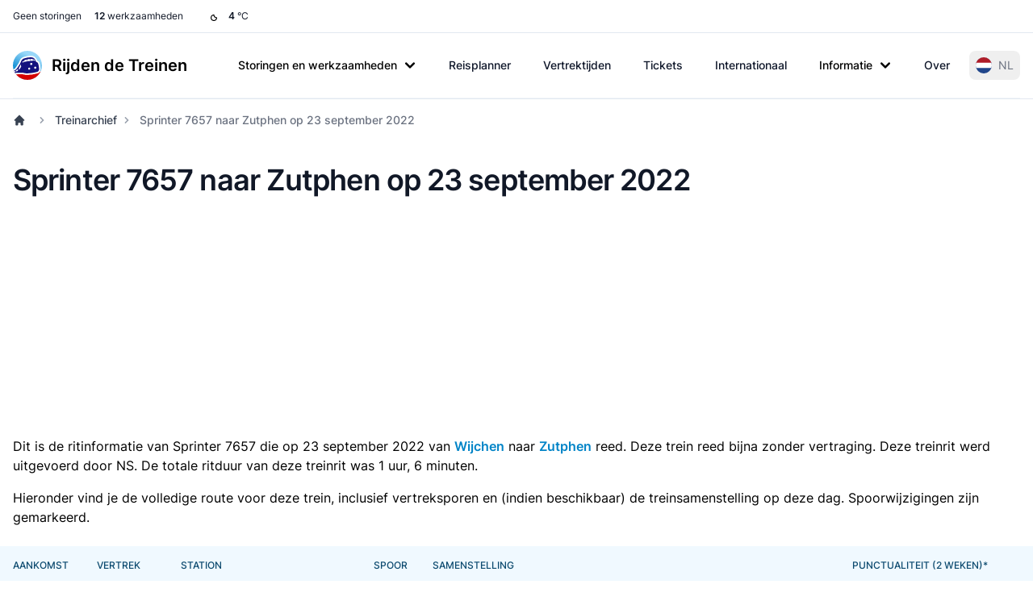

--- FILE ---
content_type: image/svg+xml
request_url: https://www.rijdendetreinen.nl/images/weather/clear-night.svg
body_size: 43
content:
<?xml version="1.0" encoding="utf-8"?>

<!DOCTYPE svg PUBLIC "-//W3C//DTD SVG 1.1//EN" "http://www.w3.org/Graphics/SVG/1.1/DTD/svg11.dtd">
<!-- Uploaded to: SVG Repo, www.svgrepo.com, Generator: SVG Repo Mixer Tools -->
<svg version="1.1" xmlns="http://www.w3.org/2000/svg" xmlns:xlink="http://www.w3.org/1999/xlink"  width="800px"
	 height="800px" viewBox="0 0 96 96" enable-background="new 0 0 96 96" xml:space="preserve">
<g id="Base" display="none">
</g>
<g id="Dibujo">
	<path d="M60,46c-5.514,0-10-4.486-10-10c0-1.104-0.896-2-2-2c-7.72,0-14,6.28-14,14s6.28,14,14,14c7.72,0,14-6.28,14-14
		C62,46.896,61.104,46,60,46z M48,58c-5.514,0-10-4.486-10-10c0-4.888,3.525-8.969,8.168-9.832
		c0.934,5.986,5.677,10.729,11.664,11.664C56.969,54.475,52.889,58,48,58z"/>
</g>
</svg>